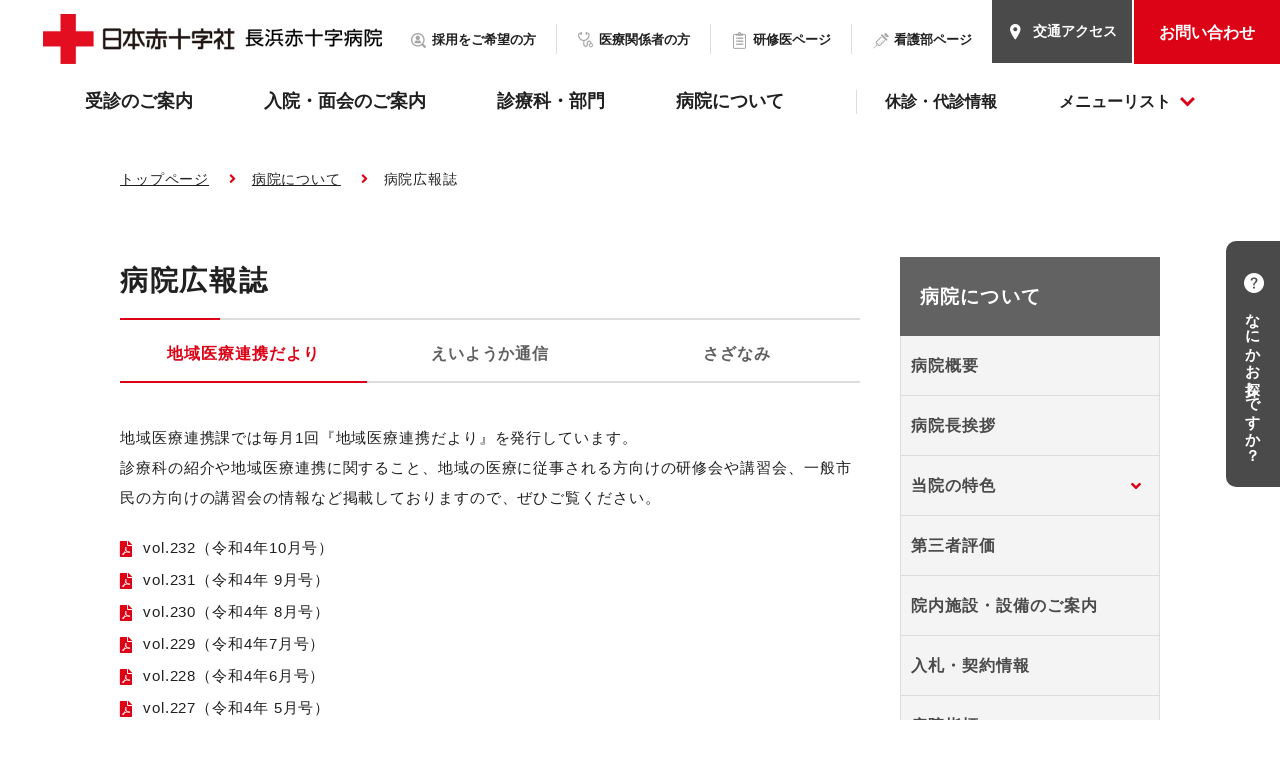

--- FILE ---
content_type: text/html; charset=UTF-8
request_url: https://www.nagahama.jrc.or.jp/about/magazine.html?tab02_p=5&tab04_p=3&tab01_p=2
body_size: 35123
content:
<!DOCTYPE html>
<html lang="ja">

<head prefix="og://ogp.me/ns# fb://ogp.me/ns/fb# article://ogp.me/ns/article#">
<meta name="csrf-token" content="DLGzZQWs2lQYAeJUUeovb4gh5QsTxyc4M7040g8n"> 

  <meta charset="UTF-8">
  <title>病院広報誌｜滋賀県長浜市にある長浜赤十字病院</title>
  <meta name="description" content="長浜赤十字病院では、病院広報誌を刊行しています。「さざなみ」「地域連携だより」「えいようか通信」についての詳細はこちらからどうぞ。PDFでご覧いただけます。">
  <meta name="keywords" content="さざなみ,病院">
  <meta name="viewport" content="width=device-width, initial-scale=1, maximum-scale=1">
  <meta name="format-detection" content="telephone=no">
  <meta name="application-name" content="｜【公式】長浜赤十字病院" /><meta name="apple-mobile-web-app-capable" content="yes" /><meta name="apple-mobile-web-app-title" content="｜【公式】長浜赤十字病院" /><meta name="msapplication-TileColor" content="#FFF" /><meta name="theme-color" content="#FFF" /><meta name="apple-mobile-web-app-status-bar-style" content="#FFF" /><link rel="apple-touch-icon" sizes="57x57" href="https://www.nagahama.jrc.or.jp/data/favicons/site/apple-icon-57x57.png?v=240226080231" /><link rel="apple-touch-icon" sizes="60x60" href="https://www.nagahama.jrc.or.jp/data/favicons/site/apple-icon-60x60.png?v=240226080231" /><link rel="apple-touch-icon" sizes="72x72" href="https://www.nagahama.jrc.or.jp/data/favicons/site/apple-icon-72x72.png?v=240226080231" /><link rel="apple-touch-icon" sizes="114x114" href="https://www.nagahama.jrc.or.jp/data/favicons/site/apple-icon-114x114.png?v=240226080231" /><link rel="apple-touch-icon" sizes="76x76" href="https://www.nagahama.jrc.or.jp/data/favicons/site/apple-icon-76x76.png?v=240226080231" /><link rel="apple-touch-icon" sizes="120x120" href="https://www.nagahama.jrc.or.jp/data/favicons/site/apple-icon-120x120.png?v=240226080231" /><link rel="apple-touch-icon" sizes="152x152" href="https://www.nagahama.jrc.or.jp/data/favicons/site/apple-icon-152x152.png?v=240226080231" /><link rel="apple-touch-icon" sizes="180x180" href="https://www.nagahama.jrc.or.jp/data/favicons/site/apple-icon-180x180.png?v=240226080231" /><link rel="icon" type="image/png" href="https://www.nagahama.jrc.or.jp/data/favicons/site/favicon-32x32.png?v=240226080231" sizes="32x32" /><link rel="icon" type="image/png" href="https://www.nagahama.jrc.or.jp/data/favicons/site/android-icon-36x36.png?v=240226080231" sizes="36x36" /><link rel="icon" type="image/png" href="https://www.nagahama.jrc.or.jp/data/favicons/site/android-icon-48x48.png?v=240226080231" sizes="48x48" /><link rel="icon" type="image/png" href="https://www.nagahama.jrc.or.jp/data/favicons/site/android-icon-72x72.png?v=240226080231" sizes="72x72" /><link rel="icon" type="image/png" href="https://www.nagahama.jrc.or.jp/data/favicons/site/android-icon-96x96.png?v=240226080231" sizes="96x96" /><link rel="icon" type="image/png" href="https://www.nagahama.jrc.or.jp/data/favicons/site/android-icon-144x144.png?v=240226080231" sizes="144x144" /><link rel="icon" type="image/png" href="https://www.nagahama.jrc.or.jp/data/favicons/site/android-icon-192x192.png?v=240226080231" sizes="192x192" /><link rel="icon" type="image/png" href="https://www.nagahama.jrc.or.jp/data/favicons/site/favicon-96x96.png?v=240226080231" sizes="96x96" /><link rel="icon" type="image/png" href="https://www.nagahama.jrc.or.jp/data/favicons/site/favicon-16x16.png?v=240226080231" sizes="16x16" /><meta name="msapplication-TileImage" content="https://www.nagahama.jrc.or.jp/data/favicons/site/ms-icon-144x144.png?v=240226080231" /><meta name="msapplication-square70x70logo" content="https://www.nagahama.jrc.or.jp/data/favicons/site/ms-icon-70x70.png?v=240226080231" /><meta name="msapplication-square150x150logo" content="https://www.nagahama.jrc.or.jp/data/favicons/site/ms-icon-150x150.png?v=240226080231" /><meta name="msapplication-wide310x150logo" content="https://www.nagahama.jrc.or.jp/data/favicons/site/ms-icon-310x150.png?v=240226080231" /><meta name="msapplication-square310x310logo" content="https://www.nagahama.jrc.or.jp/data/favicons/site/ms-icon-310x310.png?v=240226080231" /><link href="https://www.nagahama.jrc.or.jp/data/favicons/site/apple-startup-320x460.png?v=240226080231" media="(device-width: 320px) and (device-height: 480px) and (-webkit-device-pixel-ratio: 1)" rel="apple-touch-startup-image" /><link href="https://www.nagahama.jrc.or.jp/data/favicons/site/apple-startup-640x920.png?v=240226080231" media="(device-width: 320px) and (device-height: 480px) and (-webkit-device-pixel-ratio: 2)" rel="apple-touch-startup-image" /><link href="https://www.nagahama.jrc.or.jp/data/favicons/site/apple-startup-640x1096.png?v=240226080231" media="(device-width: 320px) and (device-height: 568px) and (-webkit-device-pixel-ratio: 2)" rel="apple-touch-startup-image" /><link href="https://www.nagahama.jrc.or.jp/data/favicons/site/apple-startup-748x1024.png?v=240226080231" media="(device-width: 768px) and (device-height: 1024px) and (-webkit-device-pixel-ratio: 1) and (orientation: landscape)" rel="apple-touch-startup-image" /><link href="https://www.nagahama.jrc.or.jp/data/favicons/site/apple-startup-750x1024.png?v=240226080231" media="" rel="apple-touch-startup-image" /><link href="https://www.nagahama.jrc.or.jp/data/favicons/site/apple-startup-750x1294.png?v=240226080231" media="(device-width: 375px) and (device-height: 667px) and (-webkit-device-pixel-ratio: 2)" rel="apple-touch-startup-image" /><link href="https://www.nagahama.jrc.or.jp/data/favicons/site/apple-startup-768x1004.png?v=240226080231" media="(device-width: 768px) and (device-height: 1024px) and (-webkit-device-pixel-ratio: 1) and (orientation: portrait)" rel="apple-touch-startup-image" /><link href="https://www.nagahama.jrc.or.jp/data/favicons/site/apple-startup-1182x2208.png?v=240226080231" media="(device-width: 414px) and (device-height: 736px) and (-webkit-device-pixel-ratio: 3) and (orientation: landscape)" rel="apple-touch-startup-image" /><link href="https://www.nagahama.jrc.or.jp/data/favicons/site/apple-startup-1242x2148.png?v=240226080231" media="(device-width: 414px) and (device-height: 736px) and (-webkit-device-pixel-ratio: 3) and (orientation: portrait)" rel="apple-touch-startup-image" /><link href="https://www.nagahama.jrc.or.jp/data/favicons/site/apple-startup-1496x2048.png?v=240226080231" media="(device-width: 768px) and (device-height: 1024px) and (-webkit-device-pixel-ratio: 2) and (orientation: landscape)" rel="apple-touch-startup-image" /><link href="https://www.nagahama.jrc.or.jp/data/favicons/site/apple-startup-1536x2008.png?v=240226080231" media="(device-width: 768px) and (device-height: 1024px) and (-webkit-device-pixel-ratio: 2) and (orientation: portrait)" rel="apple-touch-startup-image" /><link rel="manifest" crossorigin="use-credentials" href="https://www.nagahama.jrc.or.jp/data/favicons/site/manifest.json?v=240226080231" />  <link rel="canonical" href="https://www.nagahama.jrc.or.jp/about/magazine.html">
  
  <meta property="og:title" content="病院広報誌｜滋賀県長浜市にある長浜赤十字病院" />
  <meta property="og:type" content="article" />
  <meta property="og:description" content="長浜赤十字病院では、病院広報誌を刊行しています。「さざなみ」「地域連携だより」「えいようか通信」についての詳細はこちらからどうぞ。PDFでご覧いただけます。" />
  <meta property="og:url" content="https://www.nagahama.jrc.or.jp/about/magazine.html" />
  <meta property="og:site_name" content="長浜赤十字病院" />
  <meta property="og:image" content="https://www.nagahama.jrc.or.jp/data/confs/1/182de41ebce675c762d704b971534d4e-1662601819.png" />
  <meta name="twitter:card" content="summary_large_image" />
  <meta name="twitter:image" content="https://www.nagahama.jrc.or.jp/data/confs/1/182de41ebce675c762d704b971534d4e-1662601819.png">
  
  <link rel="stylesheet" href="https://www.nagahama.jrc.or.jp/data/themes/nagahama-jrc/css/import.css?v=1764052677">
  <link rel="stylesheet" href="//use.fontawesome.com/releases/v5.13.0/css/all.css">
  
<script async src="https://www.googletagmanager.com/gtag/js?id=G-J9X732QLYV"></script>
<script>
  window.dataLayer = window.dataLayer || [];
  function gtag(){dataLayer.push(arguments);}
  gtag('js', new Date());

  gtag('config', 'G-J9X732QLYV');
</script>

<style type="text/css">
	  /*  パンクズリスト3個目(カテゴリ)を削除する 
	 3階層以降、パンくずの内容が重複した場合に削除 
	*/
  .breadcrumb-wrap ul.breadcrumb li:nth-child(3) {
    display: none;
  }
</style>
</head>

<body>


  <script src="//ajax.googleapis.com/ajax/libs/jquery/3.6.0/jquery.min.js"></script>
  <script src="//cdn.jsdelivr.net/npm/viewport-extra@2.1.1/dist/iife/viewport-extra.min.js"></script>
  <script src="https://www.nagahama.jrc.or.jp/data/themes/nagahama-jrc/js/module/jquery.accordion.js?v=1764052682"></script>
  <script src="https://www.nagahama.jrc.or.jp/data/themes/nagahama-jrc/js/module/tab.js?v=1764052682"></script>
  <script src="https://www.nagahama.jrc.or.jp/data/themes/nagahama-jrc/js/common.js?v=1764052681"></script>

  
  <div class="l-container">

    
    <header>
<div class="h-fixed">
<div class="h-wrap">
<div class="h-left"><a href="https://www.nagahama.jrc.or.jp" class="h-logo"><img src="/data/media/nagahama-jrc/common/logo.png" alt="長浜赤十字病院" /></a></div>
<div class="h-right pc"><nav class="h-right-nav-box">
<ul class="h-nav-list">
<li><a href="https://www.nagahama.jrc.or.jp/recruit" class="item -recruit"><span>採用をご希望の方</span></a></li>
<li><a href="https://www.nagahama.jrc.or.jp/cooperation" class="item -medical"><span>医療関係者の方</span></a></li>
<li><a href="https://www.nagahama.jrc.or.jp/resident" class="item -resident"><span>研修医ページ</span></a></li>
<li><a href="https://www.nagahama.jrc.or.jp/kango" class="item -nurse"><span>看護部ページ</span></a></li>
</ul>
</nav>
<div class="h-right-info-box">
<ul class="h-info-btn-list">
<li><a href="https://www.nagahama.jrc.or.jp/about/access.html" class="info-btn -access">交通アクセス</a></li>
</ul>
<a href="https://www.nagahama.jrc.or.jp/contact.html" class="h-contact-btn">お問い合わせ</a></div>
</div>
<div class="h-right tb">
<div class="slidemenu-btn">
<div class="bars"><span>  </span> <span>  </span> <span>  </span></div>
<p class="ttl">MENU</p>
</div>
</div>
</div>
<div class="h-menu-wrap">
<ul class="h-menu-list">
<li><a href="https://www.nagahama.jrc.or.jp/outpatient" class="item">受診のご案内</a></li>
<li><a href="https://www.nagahama.jrc.or.jp/hospitalization" class="item">入院・面会のご案内</a></li>
<li><a href="https://www.nagahama.jrc.or.jp/departments" class="item">診療科・部門</a></li>
<li><a href="https://www.nagahama.jrc.or.jp/about" class="item">病院について</a></li>
</ul>
<ul class="h-submenu-list">
<li><a href="https://www.nagahama.jrc.or.jp/outpatient/no_medical.html" class="item">休診・代診情報</a></li>
<li><span class="item -hasmenu js-body-open">メニューリスト</span></li>
</ul>
</div>
</div>
</header>
<div class="common-info-wrap">
<div class="common-info-ttl">なにかお探しですか？</div>
<ul class="common-info-list">
<li><a href="https://www.nagahama.jrc.or.jp/about/access.html" class="info-btn">行き方を知りたい</a></li>
<li><a href="https://www.nagahama.jrc.or.jp/hospitalization/family.html#menkai" class="info-btn">ご家族・知り合いの面会をしたい</a></li>
<li><a href="https://www.nagahama.jrc.or.jp/outpatient/certificate.html" class="info-btn">診断書・証明書を発行したい</a></li>
<li><a href="https://www.nagahama.jrc.or.jp/departments" class="info-btn">受診できる診療科を知りたい</a></li>
<li><a href="https://www.nagahama.jrc.or.jp/outpatient/time-table.html" class="info-btn">医師のスケジュールが見たい</a></li>
<li><a href="https://www.nagahama.jrc.or.jp/departments/medical-checkup.html" class="info-btn">人間ドックを受けたい</a></li>
<li><a href="https://www.nagahama.jrc.or.jp/about/feature" class="info-btn">病院の特徴を知りたい</a></li>
</ul>
<form class="search-form" action="//www.google.co.jp/cse" target="_blank"><input value="27c3266ab3af0460f" name="cx" type="hidden" /> <input value="UTF-8" name="ie" type="hidden" /> <input class="search-input" size="16" name="q" type="text" placeholder="フリーワード検索" /> <button class="search-btn" value="" name="sa"></button></form></div><div class="slide-menu">
<div class="mb10 tb">
<ul class="h-info-btn-list">
<ul class="h-info-btn-list">
<li><a href="https://www.nagahama.jrc.or.jp/about/access.html" class="info-btn -access">交通アクセス</a></li>
</ul>
</ul>
<ul class="h-nav-list">
<li><a href="https://www.nagahama.jrc.or.jp/recruit" class="item -recruit"><span>採用をご希望の方</span></a></li>
<li><a href="https://www.nagahama.jrc.or.jp/cooperation" class="item -medical"><span>医療関係者の方</span></a></li>
<li><a href="https://www.nagahama.jrc.or.jp/resident" class="item -resident"><span>研修医ページ</span></a></li>
<li><a href="https://www.nagahama.jrc.or.jp/kango" class="item -nurse"><span>看護部ページ</span></a></li>
</ul>
</div>
<div class="slidemnu-container">
<div class="common-menu-block">
<div class="common-menu-box">
<ul class="common-menu-list">
<li class="-parent"><a href="https://www.nagahama.jrc.or.jp" class="item -parent">トップページ</a></li>
</ul>
<ul class="common-menu-list">
<li class="-parent"><a href="https://www.nagahama.jrc.or.jp/about" class="item -parent">病院について</a></li>
<li><a href="https://www.nagahama.jrc.or.jp/about/outline.html" class="item">病院概要</a></li>
<li><a href="https://www.nagahama.jrc.or.jp/about/greeting.html" class="item">病院長挨拶</a></li>
<li><a href="https://www.nagahama.jrc.or.jp/about/feature" class="item">当院の特色</a></li>
<li><a href="https://www.nagahama.jrc.or.jp/about/hyouka.html" class="item">第三者評価</a></li>
<li><a href="https://www.nagahama.jrc.or.jp/about/floor.html" class="item">院内施設・設備のご案内</a></li>
<li><a href="https://www.nagahama.jrc.or.jp/about/bidding.html" class="item">入札・契約情報</a></li>
<li><a href="https://www.nagahama.jrc.or.jp/about/dpc.html" class="item">病院指標</a></li>
<li><a href="https://www.nagahama.jrc.or.jp/about/access.html" class="item">アクセス</a></li>
<li><a href="https://www.nagahama.jrc.or.jp/about/magazine.html" class="item">病院広報誌</a></li>
<li><a href="https://www.nagahama.jrc.or.jp/about/public_lecture.html" class="item">市民公開講座</a></li>
<li><a href="https://www.nagahama.jrc.or.jp/about/event.html" class="item">院内行事・イベント</a></li>
<li><a href="https://www.nagahama.jrc.or.jp/about/notice.html" class="item">厚生労働大臣の定める掲示事項</a></li>
</ul>
</div>
<div class="common-menu-box">
<ul class="common-menu-list">
<li class="-parent"><a href="https://www.nagahama.jrc.or.jp/outpatient" class="item -parent">受診のご案内</a></li>
<li><a href="https://www.nagahama.jrc.or.jp/outpatient/first.html" class="item">初めて受診される方へ</a></li>
<li><a href="https://www.nagahama.jrc.or.jp/outpatient/revisit.html" class="item">再診の方へ</a></li>
<li><a href="https://www.nagahama.jrc.or.jp/outpatient/time-table.html" class="item">外来担当医表</a></li>
<li><a href="https://www.nagahama.jrc.or.jp/outpatient/no_medical.html" class="item">休診・代診情報</a></li>
<li><a href="https://www.nagahama.jrc.or.jp/outpatient/extra-expense.html" class="item">初診時・再診時の選定療養費について</a></li>
<li><a href="https://www.nagahama.jrc.or.jp/outpatient/second-opinion-outpatient.html" class="item">セカンドオピニオン外来のご案内</a></li>
<li><a href="https://www.nagahama.jrc.or.jp/outpatient/misyuu.html" class="item">医療費の未収金回収業務について</a></li>
<li><a href="https://www.nagahama.jrc.or.jp/outpatient/consultation.html" class="item">各種ご相談窓口</a></li>
<li><a href="https://www.nagahama.jrc.or.jp/outpatient/certificate.html" class="item">診断書・証明書について</a></li>
<li><a href="https://www.nagahama.jrc.or.jp/outpatient/kansentaisaku.html" class="item">院内感染防止のための指針</a></li>
<li><a href="https://www.nagahama.jrc.or.jp/outpatient/customer_harassment.html" class="item">カスタマーハラスメント基本方針</a></li>
<li><a href="https://www.nagahama.jrc.or.jp/outpatient/muyuketsu.html" class="item">無輸血治療について</a></li>
<li><a href="https://www.nagahama.jrc.or.jp/outpatient/emergency.html" class="item">救急受診の方へ</a></li>
</ul>
<ul class="common-menu-list">
<li><a href="https://www.nagahama.jrc.or.jp/departments" class="item -parent">診療科・部門のご案内</a></li>
</ul>
</div>
<div class="common-menu-box">
<ul class="common-menu-list">
<li class="-parent"><a href="https://www.nagahama.jrc.or.jp/hospitalization" class="item -parent">入院のご案内</a></li>
<li><a href="https://www.nagahama.jrc.or.jp/hospitalization/life.html" class="item">入院中の生活について</a></li>
<li><a href="https://www.nagahama.jrc.or.jp/hospitalization/family.html" class="item">患者さん、ご家族の皆さんへ</a></li>
<li><a href="https://www.nagahama.jrc.or.jp/hospitalization/medical_expenses.html" class="item">入院費のお支払いについて</a></li>
<li><a href="https://www.nagahama.jrc.or.jp/hospitalization/family.html#menkai" class="item">面会について</a></li>
<li><a href="https://www.nagahama.jrc.or.jp/about/floor.html#link03" class="item">院内施設・設備のご案内</a></li>
<li><a href="https://www.nagahama.jrc.or.jp/outpatient/hospitalization/other.html" class="item">非常時の対応</a></li>
<li><a href="https://www.nagahama.jrc.or.jp/hospitalization/hospital-room.html" class="item">病棟のご案内</a></li>
</ul>
<ul class="common-menu-list">
<li><a href="https://www.nagahama.jrc.or.jp/qa.html" class="item">よくある質問</a></li>
<li><a href="https://www.nagahama.jrc.or.jp/contact.html" class="item">お問い合わせ</a></li>
<li><a href="https://www.nagahama.jrc.or.jp/privacy.html" class="item">個人情報保護について</a></li>
<li><a href="https://www.nagahama.jrc.or.jp/sitemap.html" class="item">サイトマップ</a></li>
<li><a href="https://www.nagahama.jrc.or.jp/news" class="item">当院からのお知らせ</a></li>
<li><a href="https://www.nagahama.jrc.or.jp/syokuin.html" class="item">職員専用ページ</a></li>
</ul>
</div>
</div>
</div>
</div>


<div class="breadcrumb-wrap">
<ul class="breadcrumb">
<li><a href="https://www.nagahama.jrc.or.jp">トップページ</a></li>
<li><a href="https://www.nagahama.jrc.or.jp/about">病院について</a></li>
<li><a href="https://www.nagahama.jrc.or.jp/about">病院について</a></li>
<li>病院広報誌</li>
</ul>
</div>


    

    
    <div class="l-main">
      <div class="container">
                <div class="clearfix">
          
          <div class="l-page">
            
<article>
<h2>病院広報誌</h2>
<section class="">
<div class="tab-box">
<ul class="tab-list mb40">
<li><a data-href="#tab02">地域医療連携だより</a></li>

<li><a data-href="#tab04">えいようか通信</a></li>
<li><a data-href="#tab01">さざなみ</a></li>
</ul>
<div id="tab01"> <div><p><a href="https://www.nagahama.jrc.or.jp/data/pages/00/00/00/55/48/0df7e3e3287db2cdaf56b283c029cfed-1671436229.pdf" target="_blank" class="pdf-link">Vol.22（平成28年2月号）</a></p>
<p><a href="https://www.nagahama.jrc.or.jp/data/pages/00/00/00/55/47/0dadf62f157f90cc623756db14d6285e-1671436198.pdf" target="_blank" class="pdf-link">Vol.21（平成27年9月号）</a></p>
<p><a href="https://www.nagahama.jrc.or.jp/data/pages/00/00/00/55/53/bfc387bf2a48c16158875c1f0689a2c8-1671436452.pdf" target="_blank" class="pdf-link">Vol.20（平成27年2月号）</a></p>
<p><a href="https://www.nagahama.jrc.or.jp/data/pages/00/00/00/55/49/9962079760867b367e45e220ac6dfd66-1671436256.pdf" target="_blank" class="pdf-link">Vol.19（平成26年9月号）</a></p>
</div>
<div class="pagination">
		
                    <a class="item icon" href="https://www.nagahama.jrc.or.jp/about/magazine.html?tab02_p=5&tab04_p=3&tab01_p=1#tab01"></a>
        
                                                        <a class="item" href="https://www.nagahama.jrc.or.jp/about/magazine.html?tab02_p=5&tab04_p=3&tab01_p=1#tab01">1</a>
                                                                                    <a class="active item" href="#">2</a>
                                    
                    <a class="item icon" href="#"></a>
           </div>
 </div>
<div id="tab02">
<p class="mb20">地域医療連携課では毎月1回『地域医療連携だより』を発行しています。<br />診療科の紹介や地域医療連携に関すること、地域の医療に従事される方向けの研修会や講習会、一般市民の方向けの講習会の情報など掲載しておりますので、ぜひご覧ください。</p>
<div><p><a href="https://www.nagahama.jrc.or.jp/data/pages/00/00/00/55/61/c6c47d6da6326c7acdd3870c269c3502-1671436900.pdf" target="_blank" class="pdf-link">vol.232（令和4年10月号）</a></p>
<p><a href="https://www.nagahama.jrc.or.jp/data/pages/00/00/00/55/59/2c7bb6aa070083bc47a0a94e6bfce047-1671436883.pdf" target="_blank" class="pdf-link">vol.231（令和4年 9月号）</a></p>
<p><a href="https://www.nagahama.jrc.or.jp/data/pages/00/00/00/55/58/65d87f31172bd6003f007a9ec83e8340-1671436870.pdf" target="_blank" class="pdf-link">vol.230（令和4年 8月号）</a></p>
<p><a href="https://www.nagahama.jrc.or.jp/data/pages/00/00/00/55/57/de6cdff56cce61feaa6f8a33827a6bcf-1671436663.pdf" target="_blank" class="pdf-link">vol.229（令和4年7月号）</a></p>
<p><a href="https://www.nagahama.jrc.or.jp/data/pages/00/00/00/55/05/4907a06c5b6565163fc456a56be8575a-1671417211.pdf" target="_blank" class="pdf-link">vol.228（令和4年6月号）</a></p>
<p><a href="https://www.nagahama.jrc.or.jp/data/pages/00/00/00/55/04/6de232fbd5212095d7da7043303f398f-1671417187.pdf" target="_blank" class="pdf-link">vol.227（令和4年 5月号）</a></p>
<p><a href="https://www.nagahama.jrc.or.jp/data/pages/00/00/00/50/89/d8ae220ffdda0f562f0861de60a9cf90-1670842681.pdf" target="_blank" class="pdf-link">vol.226（令和4年 4月号）</a></p>
<p><a href="https://www.nagahama.jrc.or.jp/data/pages/00/00/00/50/95/c9088201e1122a1690cf3f6afadfbe8b-1670843073.pdf" target="_blank" class="pdf-link">vol.225（令和4年 3月号）</a></p>
<p><a href="https://www.nagahama.jrc.or.jp/data/pages/00/00/00/51/03/560cc6f46c55122a2311543bb18a543a-1670843371.pdf" target="_blank" class="pdf-link">vol.224（令和4年 2月号）</a></p>
<p><a href="https://www.nagahama.jrc.or.jp/data/pages/00/00/00/51/04/d76a9af462600406dc65106ad4257b18-1670843383.pdf" target="_blank" class="pdf-link">vol.223（令和4年 1月号）</a></p>
</div>
<div class="pagination">
		
                    <a class="item icon" href="https://www.nagahama.jrc.or.jp/about/magazine.html?tab04_p=3&tab01_p=2&tab02_p=4#tab02"></a>
        
                                                        <a class="item" href="https://www.nagahama.jrc.or.jp/about/magazine.html?tab04_p=3&tab01_p=2&tab02_p=1#tab02">1</a>
                                                                <a class="item" href="https://www.nagahama.jrc.or.jp/about/magazine.html?tab04_p=3&tab01_p=2&tab02_p=2#tab02">...</a>
                                                                    <a class="item" href="https://www.nagahama.jrc.or.jp/about/magazine.html?tab04_p=3&tab01_p=2&tab02_p=3#tab02">3</a>
                                                                                    <a class="item" href="https://www.nagahama.jrc.or.jp/about/magazine.html?tab04_p=3&tab01_p=2&tab02_p=4#tab02">4</a>
                                                                                    <a class="active item" href="#">5</a>
                                                                                    <a class="item" href="https://www.nagahama.jrc.or.jp/about/magazine.html?tab04_p=3&tab01_p=2&tab02_p=6#tab02">6</a>
                                                                                    <a class="item" href="https://www.nagahama.jrc.or.jp/about/magazine.html?tab04_p=3&tab01_p=2&tab02_p=7#tab02">7</a>
                                    
                    <a class="item icon" href="https://www.nagahama.jrc.or.jp/about/magazine.html?tab04_p=3&tab01_p=2&tab02_p=6#tab02"></a>
           </div>
 </div>

<div id="tab04">
<p class="mb20">栄養課では、病院で提供する食事や栄養のことについて幅広く知識を広めていただこうと『えいようか通信』を発行いたしました。今後、年4回＋臨時号の発行を計画しておりますのでぜひご覧ください。<br />また、食事や栄養に関する疑問・質問等、新聞に掲載を要望されるものがありましたら、栄養課までご一報ください。</p>
<div><p><a href="https://www.nagahama.jrc.or.jp/data/pages/00/00/00/56/79/bf7c2ea634a8e5d0e5ef636ee3e05a01-1671442334.pdf" target="_blank" class="pdf-link">第20号（平成29年12月12日発行）</a></p>
<p><a href="https://www.nagahama.jrc.or.jp/data/pages/00/00/00/56/82/4dda364944fcf16c4f516aafa36ad293-1671442410.pdf" target="_blank" class="pdf-link">第19号（平成29年09月01日発行）</a></p>
<p><a href="https://www.nagahama.jrc.or.jp/data/pages/00/00/00/56/86/5ffce9d286426e85325c13e0d60c20b5-1671442504.pdf" target="_blank" class="pdf-link">第18号（平成29年06月03日発行）</a></p>
<p><a href="https://www.nagahama.jrc.or.jp/data/pages/00/00/00/56/89/ee5a321f88b6fa88c7deba48110a374a-1671442581.pdf" target="_blank" class="pdf-link">第17号（平成29年03月08日発行）</a></p>
<p><a href="https://www.nagahama.jrc.or.jp/data/pages/00/00/00/56/93/da47673f7928b7ca617c5743be20dfec-1671442645.pdf" target="_blank" class="pdf-link">第16号（平成29年01月14日発行）</a></p>
<p><a href="https://www.nagahama.jrc.or.jp/data/pages/00/00/00/56/97/4078f3f28018a9db2d485c735a106f3d-1671442882.pdf" target="_blank" class="pdf-link">第15号（平成28年03月04日発行）</a></p>
<p><a href="https://www.nagahama.jrc.or.jp/data/pages/00/00/00/57/00/cc935e834daac8543681fcf8c8840271-1671442990.pdf" target="_blank" class="pdf-link">第13号（平成26年09月04日発行）</a></p>
<p><a href="https://www.nagahama.jrc.or.jp/data/pages/00/00/00/57/03/809867204f3da95c7899ae84f191dabf-1671443074.pdf" target="_blank" class="pdf-link">第12号（平成26年04月08日発行）</a></p>
<p><a href="https://www.nagahama.jrc.or.jp/data/pages/00/00/00/57/07/2e5d1a195747ceb945664e2576f5bb4d-1671443297.pdf" target="_blank" class="pdf-link">第11号（平成25年10月29日発行）</a></p>
<p><a href="https://www.nagahama.jrc.or.jp/data/pages/00/00/00/57/19/f95547fd6122c712851fd2b0967660e5-1671443525.pdf" target="_blank" class="pdf-link">第10号（平成25年08月08日発行）</a></p>
</div>
<div class="pagination">
		
                    <a class="item icon" href="https://www.nagahama.jrc.or.jp/about/magazine.html?tab02_p=5&tab01_p=2&tab04_p=2#tab04"></a>
        
                                                        <a class="item" href="https://www.nagahama.jrc.or.jp/about/magazine.html?tab02_p=5&tab01_p=2&tab04_p=1#tab04">1</a>
                                                                                    <a class="item" href="https://www.nagahama.jrc.or.jp/about/magazine.html?tab02_p=5&tab01_p=2&tab04_p=2#tab04">2</a>
                                                                                    <a class="active item" href="#">3</a>
                                                                                    <a class="item" href="https://www.nagahama.jrc.or.jp/about/magazine.html?tab02_p=5&tab01_p=2&tab04_p=4#tab04">4</a>
                                    
                    <a class="item icon" href="https://www.nagahama.jrc.or.jp/about/magazine.html?tab02_p=5&tab01_p=2&tab04_p=4#tab04"></a>
           </div>
 </div>
</div>
</section>
</article>


          </div>
          
          
          <div class="l-side">
            <p class="side-ttl">病院について</p>
<ul class="side-nav-list">
<li class="side-item"><a href="https://www.nagahama.jrc.or.jp/about/outline.html">病院概要</a></li>
<li class="side-item"><a href="https://www.nagahama.jrc.or.jp/about/greeting.html">病院長挨拶</a></li>
<li class="side-item accordion has-child">
<p>当院の特色</p>
</li>
<ul class="sub-list">
<li><a href="https://www.nagahama.jrc.or.jp/about/feature/rescue.html">救命救急センター</a></li>
<li><a href="https://www.nagahama.jrc.or.jp/about/feature/qualified.html">地域医療支援病院</a></li>
<li><a href="https://www.nagahama.jrc.or.jp/about/feature/perinatal.html">地域周産期母子医療センター</a></li>
<li><a href="https://www.nagahama.jrc.or.jp/about/feature/center.html">地域災害医療センター</a></li>
<li><a href="https://www.nagahama.jrc.or.jp/about/feature/cancer.html">滋賀県地域がん診療連携支援病院</a></li>
<li><a href="https://www.nagahama.jrc.or.jp/about/feature/davinci.html">高度医療</a></li>
</ul>
</ul>
<ul class="side-nav-list mb40">
<li class="side-item"><a href="https://www.nagahama.jrc.or.jp/about/hyouka.html">第三者評価</a></li>
<li class="side-item"><a href="https://www.nagahama.jrc.or.jp/about/floor.html">院内施設・設備のご案内</a></li>
<li class="side-item"><a href="https://www.nagahama.jrc.or.jp/about/bidding.html">入札・契約情報</a></li>
<li class="side-item"><a href="https://www.nagahama.jrc.or.jp/about/dpc.html">病院指標</a></li>
<li class="side-item"><a href="https://www.nagahama.jrc.or.jp/about/access.html">アクセス</a></li>
<li class="side-item"><a href="https://www.nagahama.jrc.or.jp/about/magazine.html">病院広報誌</a></li>
<li class="side-item"><a href="https://www.nagahama.jrc.or.jp/about/public_lecture.html">市民公開講座</a></li>
<li class="side-item"><a href="https://www.nagahama.jrc.or.jp/about/event.html">院内行事・イベント</a></li>
<li class="side-item"><a href="https://www.nagahama.jrc.or.jp/about/notice.html">厚生労働大臣の定める掲示事項</a></li>
<li class="side-item accordion has-child">
<p>人を対象とする医学系研究に関する情報公開について</p>
</li>
<ul class="sub-list">
<li><a href="https://www.nagahama.jrc.or.jp/about/information-disclosure/gastroenterology.html">消化器内科</a></li>
<li><a href="https://www.nagahama.jrc.or.jp/about/information-disclosure/cardiology.html">循環器内科</a></li>
<li><a href="https://www.nagahama.jrc.or.jp/about/information-disclosure/diabetes.html">糖尿病・内分泌内科</a></li>
<li><a href="https://www.nagahama.jrc.or.jp/about/information-disclosure/pediatrics.html">小児科</a></li>
<li><a href="https://www.nagahama.jrc.or.jp/about/information-disclosure/surgery.html">外科</a></li>
<li><a href="https://www.nagahama.jrc.or.jp/about/information-disclosure/shaping.html">整形外科</a></li>
<li><a href="https://www.nagahama.jrc.or.jp/about/information-disclosure/cranialnerve.html">脳神経外科</a></li>
<li><a href="https://www.nagahama.jrc.or.jp/about/information-disclosure/orology.html">泌尿器科</a></li>
<li><a href="https://www.nagahama.jrc.or.jp/about/information-disclosure/obstetrics.html">産婦人科</a></li>
<li><a href="https://www.nagahama.jrc.or.jp/about/information-disclosure/anesthesia.html">麻酔科</a></li>
<li><a href="https://www.nagahama.jrc.or.jp/about/information-disclosure/firstaid.html">救急科</a></li>
<li><a href="https://www.nagahama.jrc.or.jp/about/information-disclosure/pharmacy.html">薬剤部</a></li>
<li><a href="https://www.nagahama.jrc.or.jp/about/information-disclosure/other.html">その他</a></li>
</ul>
</ul>
<p class="side-ttl">関連ページ</p>
<ul class="side-nav-list">
<li class="side-item"><a href="https://www.nagahama.jrc.or.jp/outpatient">受診のご案内</a></li>
<li class="side-item"><a href="https://www.nagahama.jrc.or.jp/hospitalization">入院・面会のご案内</a></li>
<li class="side-item"><a href="https://www.nagahama.jrc.or.jp/departments">診療科・部門</a></li>
<li class="side-item"><a href="https://www.nagahama.jrc.or.jp/qa.html">よくある質問</a></li>
<li class="side-item"><a href="https://www.nagahama.jrc.or.jp/cooperation">医療関係者の方</a></li>
</ul>
          </div>
          
        </div>
              </div>
    </div>
    

    
    <footer>
<div class="container">
<div class="f-bnr-box">
<ul class="f-bnr-list">
<li><a href="//www.jrc.or.jp/" target="_blank" rel="noopener"><img src="/data/media/nagahama-jrc/common/bnr02.png" alt="日本赤十字社" /></a></li>
<li><a href="//www.jrc.or.jp/chapter/shiga/" target="_blank" rel="noopener"><img src="/data/media/nagahama-jrc/common/bnr03.png" alt="日本赤十字社 滋賀県支部" /></a></li>
<li><a href="https://www.jrc.or.jp/about/gallery/movie/" target="_blank" rel="noopener"><img src="/data/media/nagahama-jrc/common/bnr04.png" alt="動画で見る赤十字活動" /></a></li>
<li><a href="https://www.nagahama.jrc.or.jp/kihu/kihu.html"><img src="/data/media/nagahama-jrc/common/bnr01.png" alt="寄付について" /></a></li>
<li><a href="https://www.nagahama.jrc.or.jp/about/information-disclosure"><img src="/data/media/nagahama-jrc/common/bnr05.png" alt="オプトアウト" /></a></li>
</ul>
</div>
<div class="f-wrap"><a href="https://www.nagahama.jrc.or.jp" class="f-logo"><img src="/data/media/nagahama-jrc/common/logo.png" alt="長浜赤十字病院" /></a>
<div class="f-address-box">
<p class="f-address">〒526-8585　滋賀県⻑浜市宮前町14番7号</p>
<p class="f-address">TEL <a href="tel:0749632111">0749-63-2111</a>　FAX 0749-63-2119</p>
</div>
<div class="f-btn-box"><a href="https://www.nagahama.jrc.or.jp/privacy.html" class="f-btn -privacy">個人情報保護について</a> <a href="https://www.nagahama.jrc.or.jp/syokuin.html" class="f-btn -personnel">職員専用ページ</a></div>
</div>
<div class="copy"><small lang="en">Copyright © 2022 Nagahama Red Cross Hospital All Rights Reserved.</small></div>
</div>
</footer>

    
  </div>
  



</body>

</html>

--- FILE ---
content_type: application/javascript
request_url: https://www.nagahama.jrc.or.jp/data/themes/nagahama-jrc/js/module/tab.js?v=1764052682
body_size: 10256
content:
/*
  UPDATE 2022.07.05
  想定している内容
  1.タブ
    #tab01, #tab02, #tab03
  2.タブの中へのリンク
    #tab01_01, #tab01_02, #tab01_tab02_01
*/
(function ($) {
  $.fn.tab = function (params) {
    // 0.セッティング
    var defs = {
      position: 0, // タブよりposition分上にスクロールする
      scroll_target: "", // 読み込み時毎度特定の場所へスクロールする（※ページャーなど）
      reload_actie: [], // パラメータ付与でリロードを行う場合の親クラス
      SP_WIDTH: 769, // ブレイクポイント
      PC_FIXED: true, // PCのヘッダー固定
      SP_FIXED: true, // TB以下のヘッダー固定
      PC_FIXED_ELE: "header", // PCのヘッダー高さ要素
      SP_FIXED_ELE: "header", // TB以下のヘッダー高さ要素
    };
    var config = $.extend({}, defs, params);
    var tab_link = this;
    var params_position = config.position;
    var headerFixed = 0;
    var tabHash = [];
    var offset = 0;
    let tabdesu = false;
    let speed = 500;
    if (
      window.matchMedia("(min-width: " + config.SP_WIDTH + "px)").matches &&
      config.PC_FIXED
    ) {
      headerFixed = $(config.PC_FIXED_ELE).innerHeight();
    } else if (
      window.matchMedia("(max-width: " + config.SP_WIDTH + "px)").matches &&
      config.SP_FIXED
    ) {
      headerFixed = $(config.SP_FIXED_ELE).innerHeight();
    }

    // 1.function設定
    function hash_directories(tabHash, loading) {
      // exist_numでページ内に対象の要素があるかチェックする
      let exist_num = -1;
      // 1-1.タブ切り替えを実行する
      for (var i = 0; tabHash.length > i; i++) {
        if ($('a[data-href="#' + tabHash[i] + '"]').length > 0) {
          // 1-1-1.タブ切り替え
          tab_check($('a[data-href="#' + tabHash[i] + '"]'), tabHash, i);
          if (
            $('a[data-href="#' + tabHash[i] + '"]')
            .closest(tab_link)
            .find($('a[data-href="#' + tabHash[i] + '"]')).length
          ) {
            tabdesu = true;
          } else {
            tabdesu = false;
          }
          exist_num = i;
        } else if ($("#" + tabHash[i]).length > 0) {
          // 1-1-2.ページ内リンク
          exist_num = i;
          tabdesu = false;
        }
      }
      // 1-2.表示が整って（タブ切り替えが終わって）からスクロールの処理を行う
      if (loading) {
        // 1-2-1.読み込み時の場合
          // 1-2-1-1.タブ切り替えできていない箇所の対応
          tab_link.each(function () {
            list_target = $(this);
            list_target.find("a").css("cursor", "pointer");
            if (
              list_target.find('a[data-href="#' + tabHash[0] + '"]').length < 1
            ) {
              if (list_target.find(".current").length < 1) {
                list_target.find("a").each(function () {
                  $($(this).attr("data-href")).css("display", "none");
                });
                tab_target = list_target.children().first().find("a");
                tab_target.addClass("current");
                $(tab_target.attr("data-href")).css("display", "block");
              }
            }
          });
          // 1-2-1-2.読み込み完了後にスクロール
          if ($(config.scroll_target).length < 1 && exist_num > -1) {
            if (tabdesu) {
              scroll_action(
                'a[data-href="#' + tabHash[exist_num] + '"]',
                tabdesu,
                loading
              );
            } else {
              scroll_action("#" + tabHash[exist_num], tabdesu, loading);
            }
          } else if (config.scroll_target && $(config.scroll_target).length) {
            if (tabHash) {
              tabdesu = false;
              scroll_action(config.scroll_target, tabdesu, loading);
            }
          } else {
            // 無効なハッシュ || 有効なクラスが指定されていない場合
            $("html, body").css("opacity", 1);
          }
      } else {
        // 1-2-2.クリック時の処理（※内部リンクがない場合はスクロールしない）
        if (exist_num > -1) {
          if (tabdesu) {
            scroll_action(
              'a[data-href="#' + tabHash[exist_num] + '"]',
              tabdesu,
              loading
            );
          } else {
            scroll_action("#" + tabHash[exist_num], tabdesu, loading);
          }
        }
      }
    }

    function tab_check(target, tabHash, i) {
      // タブ切り替え
      if (target.closest(tab_link).find(target).length) {
        target
          .closest(tab_link)
          .find("a")
          .each(function () {
            $($(this).attr("data-href")).css("display", "none");
          });
        $("#" + tabHash[i]).css("display", "block");
        target.closest(tab_link).find("a").removeClass("current");
        target.addClass("current");
        tabdesu = true;
      }
    }

    function scroll_action(target, tabdesu, loading) {
      // タブ内部へのリンク
      if (tabdesu) {
        // リンク先がタブ切り替えの場合
        offset = $(target).closest(tab_link).offset().top;
      } else {
        // リンク先がタブ切り替え以外の場合
        offset = $(target).offset().top;
      }
      if (offset) {
        let scroll_position = offset - params_position - headerFixed;
        if (loading) {
          $("html, body").animate({
              scrollTop: scroll_position,
            },
            0,
            function () {
              $("html, body").css("opacity", 1);
            }
          );
        } else {
          $("html, body").animate({
              scrollTop: scroll_position,
            },
            speed
          );
        }
      }
    }

    // 2.読み込み時の処理
    if (location.hash) {
      tabHash = location.hash.split("#")[1].split("_");
      // タブ指定がある場合は、その部分までスクロールするので、表示は消す
      $("html, body").css("opacity", 0);
    } else {
      tabHash = "";
    }
    hash_directories(tabHash, true);

    // 3.クリック時の処理
    // $('a[href*="#"], a[data-href *= "#"]').on("click", function (e) {
    // hrefを含むと、common.jsと競合してしまい、スクロール後に一時スクロールできなくなる。
    $('a[data-href *= "#"]').on("click", function (e) {
      let result = "";
      let reload_num = 0;
      for (var i = 0; config.reload_actie.length > i; i++) {
        if ($(config.reload_actie[i]).find($(this)).length) {
          reload_num += 1;
        }
      }
      if (reload_num < 1) {
        // $('a[href*="#"]')処理は不要だが、別ページと同じidが設定されていると動いてしまうので処理追加
        //// common.js同様に処理を止める（ここから）////
        result = thisPage();
        // このページ内のことであればイベントを止める
        if (result) {
          e.preventDefault();
          //// common.js同様に処理を止める（ここまで） ////

          //// 本来の処理（タブ切り替え＋スクロール）（ここから） ////
          if ($(this).attr("data-href")) {
            tabHash = $(this).attr("data-href").split("#")[1].split("_");
          } else {
            tabHash = $(this).attr("href").split("#")[1].split("_");
          }
          if ($(this).closest(tab_link).find(this).length) {
            // 3-1.タブそのものをクリックした場合（スクロール不要）
            tab_check($(this), tabHash, 0);
          } else {
            // 3-2.本来のタブ以外からタブ切り替えやタブタブ内部へのスクロールしたい場合
            hash_directories(tabHash, false);
          }
          //// 本来の処理（タブ切り替え＋スクロール）（ここまで） ////
        }
      } else {
        if ($(this).attr("href")) {
          result = thisPage();
          // このページ内のことであればリロードさせる
          if (result) {
            // リロードをさせるために?も設定する
            location.href =
              location.origin +
              location.pathname +
              "?" +
              $(this).attr("data-href").split("#")[1] +
              "#" +
              $(this).attr("data-href").split("#")[1];
          } else {
            location.href = $(this).attr("href");
          }
        } else {
          // リロードをさせるために"?"も設定する
          location.href =
            location.origin +
            location.pathname +
            "?" +
            $(this).attr("data-href").split("#")[1] +
            "#" +
            $(this).attr("data-href").split("#")[1];
        }
      }

      function thisPage() {
        let current = location.pathname;
        let full_current = location.origin + current;
        let link = "";
        if ($(this).attr("href")) {
          link = $(this).attr("href").split("#")[0];
        }
        // トップページ及びカテゴリトップの場合は、すべてindex.htmlありとして判定する
        // aタグは@link()#00 or #00で指定すること（aaa.html#00は動きません）
        if (link != "") {
          if (link.indexOf(".html") == -1) {
            if (link.slice(-1) == "/") {
              link += "index.html";
            } else {
              link += "/index.html";
            }
          }
          if (full_current.indexOf(".html") == -1) {
            if (full_current.slice(-1) == "/") {
              full_current += "index.html";
            } else {
              full_current += "/index.html";
            }
          }
        }
        return Boolean(current === link || full_current === link || link == "");
      }
    });

    return tab_link;
  };
})(jQuery);